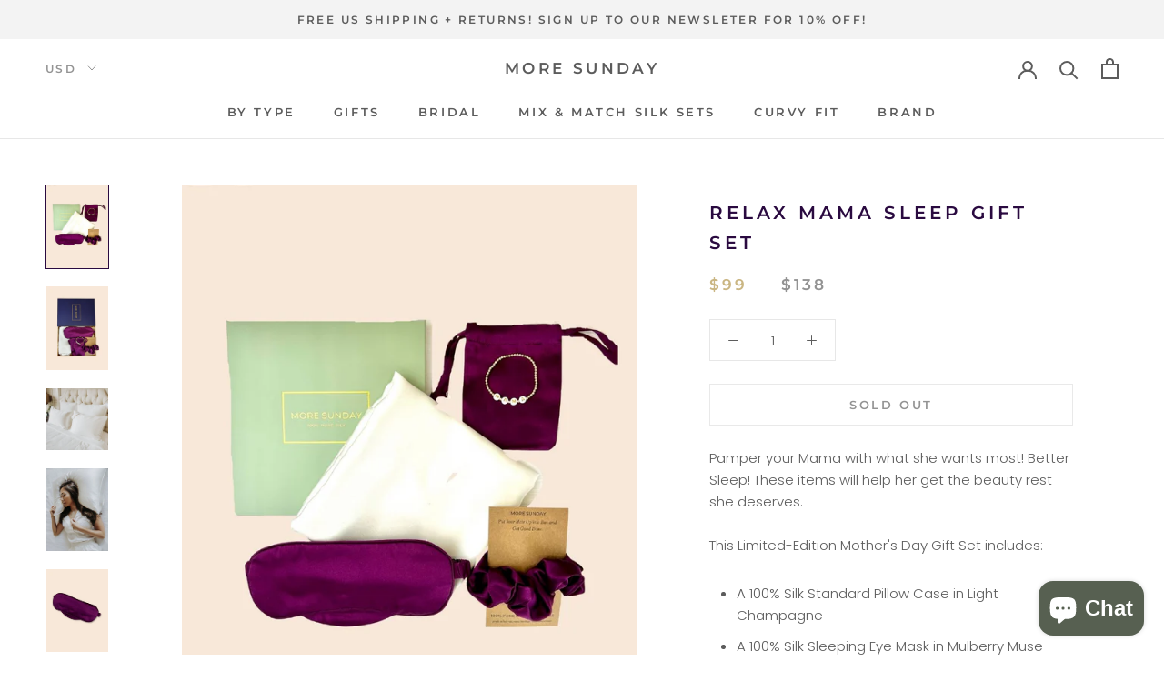

--- FILE ---
content_type: image/svg+xml
request_url: https://moresunday.com/cdn/shop/t/17/assets/cursor-zoom-in.svg?v=72672425769074826161643068727
body_size: -737
content:
<svg width="35" height="35" viewBox="0 0 35 35" xmlns="http://www.w3.org/2000/svg">
  <g fill="none" fill-rule="nonzero">
    <circle fill="#ffffff" cx="17.5" cy="17.5" r="17.5"/>
    <path fill="#2a0a40" d="M24 18h-6v6h-1v-6h-6v-1h6v-6h1v6h6"/>
  </g>
</svg>

--- FILE ---
content_type: text/javascript
request_url: https://moresunday.com/cdn/shop/t/17/assets/custom.js?v=105314412622335592941650593200
body_size: 320
content:
/** Shopify CDN: Minification failed

Line 65:0 Transforming const to the configured target environment ("es5") is not supported yet
Line 69:6 Transforming let to the configured target environment ("es5") is not supported yet
Line 95:13 Transforming object literal extensions to the configured target environment ("es5") is not supported yet
Line 96:6 Transforming let to the configured target environment ("es5") is not supported yet
Line 96:32 Transforming rest arguments to the configured target environment ("es5") is not supported yet
Line 98:6 Transforming let to the configured target environment ("es5") is not supported yet
Line 112:5 Unexpected "*"

**/
/**
 * Include your custom JavaScript here.
 *
 * We also offer some hooks so you can plug your own logic. For instance, if you want to be notified when the variant
 * changes on product page, you can attach a listener to the document:
 *
 * document.addEventListener('variant:changed', function(event) {
 *   var variant = event.detail.variant; // Gives you access to the whole variant details
 * });
 *
 * You can also add a listener whenever a product is added to the cart:
 *
 * document.addEventListener('product:added', function(event) {
 *   var variant = event.detail.variant; // Get the variant that was added
 *   var quantity = event.detail.quantity; // Get the quantity that was added
 * });
 */

(function() {
    var touchingCarousel = false,
      touchStartCoords;

    document.body.addEventListener('touchstart', function(e) {
      if (e.target.closest('.flickity-slider')) {
        touchingCarousel = true;
      } else {
        touchingCarousel = false;
        return;
      }

      touchStartCoords = {
        x: e.touches[0].pageX,
        y: e.touches[0].pageY
      }
    });

    document.body.addEventListener('touchmove', function(e) {
      if (!(touchingCarousel && e.cancelable)) {
        return;
      }

      var moveVector = {
        x: e.touches[0].pageX - touchStartCoords.x,
        y: e.touches[0].pageY - touchStartCoords.y
      };

      if (Math.abs(moveVector.x) > 7)
        e.preventDefault()

    }, {passive: false});
  })();


const thumbs = document.querySelectorAll('.Product__SlideshowNavImage');
if(thumbs){
  thumbs.forEach( thumb => {
    thumb.onclick = () =>{
      let value = thumb.dataset.imageVariantName;
      if(document.querySelector(`input[value="${value}"].ColorSwatch__Radio`)) {
        document.querySelector(`input[value="${value}"].ColorSwatch__Radio`).click();
      }
    }
  })
}

/*(function() {
  if (window.Flickity) {
    let originalResizeMethod = window.Flickity.prototype.resize,
      lastWidth = window.innerWidth;

    window.Flickity.prototype.resize = function () {
      if (window.innerWidth === lastWidth && this.maxCellHeight > 0) {
        return;
      }

      lastWidth = window.innerWidth;
      originalResizeMethod.apply(this, arguments); // Call original method
    }
  }
})();*/

(function() {
  window.PhotoSwipe = new Proxy(window.PhotoSwipe, {
    construct(target, args) {
      let instance = new target(...args);

      let originalUpdateSize = instance.updateSize,
        lastWidth = null;

      instance.updateSize = function() {
        if (lastWidth === null || lastWidth !== window.innerWidth) {
          originalUpdateSize(this, arguments);
        }

        lastWidth = window.innerWidth;
      }

      return instance;
    }
  });
})();*/